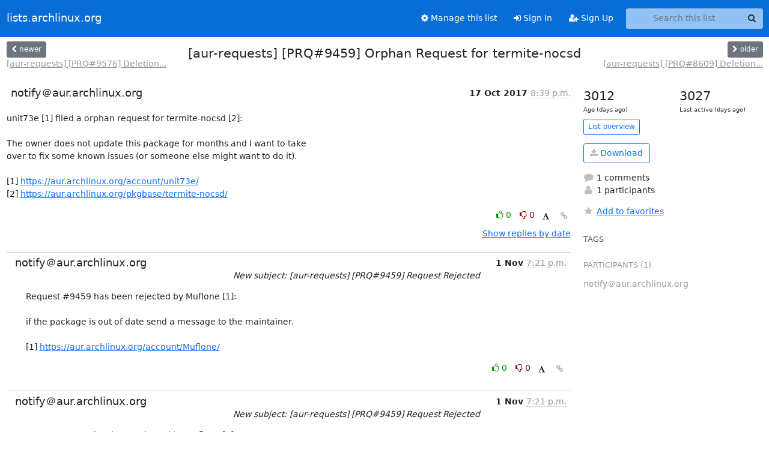

--- FILE ---
content_type: text/html; charset=utf-8
request_url: https://lists.archlinux.org/archives/list/aur-requests@lists.archlinux.org/thread/ZHW2N3BJB4WCKDBJILD45QFE3HEXS6MP/
body_size: 3727
content:





<!DOCTYPE HTML>
<html>
    <head>
        <meta http-equiv="Content-Type" content="text/html; charset=UTF-8" />
        <meta name="viewport" content="width=device-width, initial-scale=1.0" />
        <meta name="ROBOTS" content="INDEX, FOLLOW" />
        <title>
[aur-requests] [PRQ#9459] Orphan Request for termite-nocsd - Aur-requests - lists.archlinux.org
</title>
        <meta name="author" content="" />
        <meta name="dc.language" content="en" />
        <link rel="shortcut icon" href="/static/hyperkitty/img/favicon.ico" />
        <link rel="stylesheet" href="/static/hyperkitty/libs/jquery/smoothness/jquery-ui-1.13.1.min.css" type="text/css" media="all" />
        <link rel="stylesheet" href="/static/hyperkitty/libs/fonts/font-awesome/css/font-awesome.min.css" type="text/css" media="all" />
        <link rel="stylesheet" href="/static/CACHE/css/output.e5bf37f52345.css" type="text/css" media="all"><link rel="stylesheet" href="/static/CACHE/css/output.e68c4908b3de.css" type="text/css"><link rel="stylesheet" href="/static/CACHE/css/output.60693ec958f7.css" type="text/css" media="all">
         
        
        

    </head>

    <body>

    


    <nav class="navbar sticky-top navbar-expand-md mb-2" id="navbar-main">
        <div class="container-xxl">
            <div class="navbar-header"> <!--part of navbar that's always present-->
                <button type="button" class="navbar-toggler collapsed" data-bs-toggle="collapse" data-bs-target=".navbar-collapse">
                    <span class="fa fa-bars"></span>
                </button>
                <a class="navbar-brand" href="/archives/">lists.archlinux.org</a>

            </div> <!-- /navbar-header -->
            <div class="d-flex">
                <div class="auth dropdown d-md-none">
                        
                </div>
                
                <a  href="/accounts/login/?next=/archives/list/aur-requests%40lists.archlinux.org/thread/ZHW2N3BJB4WCKDBJILD45QFE3HEXS6MP/" class="nav-link d-md-none">
                    <span class="fa fa-sign-in"></span>
                    Sign In
                </a>
                <a  href="/accounts/signup/?next=/archives/list/aur-requests%40lists.archlinux.org/thread/ZHW2N3BJB4WCKDBJILD45QFE3HEXS6MP/" class="nav-link d-md-none">
                    <span class="fa fa-user-plus"></span>
                    Sign Up
                </a>
                
            </div>
            <div class="navbar-collapse collapse justify-content-end"> <!--part of navbar that's collapsed on small screens-->
                <!-- show dropdown for smaller viewports b/c login name/email may be too long -->
                <!-- only show this extra button/dropdown if we're in small screen sizes -->
            
                
                <a href="/mailman3/lists/aur-requests.lists.archlinux.org/" class="nav-link">
                    <span class="fa fa-cog"></span>
                    Manage this list
                </a>
                
            
            
            <a  href="/accounts/login/?next=/archives/list/aur-requests%40lists.archlinux.org/thread/ZHW2N3BJB4WCKDBJILD45QFE3HEXS6MP/" class="nav-link d-none d-md-block">
                <span class="fa fa-sign-in"></span>
                Sign In
            </a>
            <a  href="/accounts/signup/?next=/archives/list/aur-requests%40lists.archlinux.org/thread/ZHW2N3BJB4WCKDBJILD45QFE3HEXS6MP/" class="nav-link d-none d-md-block">
                <span class="fa fa-user-plus"></span>
                Sign Up
            </a>
            
                <form name="search" method="get" action="/archives/search" class="navbar-form navbar-right my-2 my-lg-2 ms-2" role="search">
                    <input type="hidden" name="mlist" value="aur-requests@lists.archlinux.org" />
                    <div class="input-group">
                    <input name="q" type="text" class="form-control rounded-4 search"
                            
                                placeholder="Search this list"
                                aria-label="Search this list"
                            
                            
                            />
                    <button class="btn search-button" aria-label="Search"><span class="fa fa-search"></span></button>
                    </div>
                </form>
                <!-- larger viewports -->
                <ul class="nav navbar-nav auth d-none d-md-flex">
                    
                </ul>
            </div> <!--/navbar-collapse -->
        </div><!-- /container for navbar -->
    </nav>

    

     <div class="modal fade" tabindex="-1" role="dialog" id="keyboard-shortcuts">
       <div class="modal-dialog" role="document">
         <div class="modal-content">
           <div class="modal-header">
             <button type="button" class="close" data-dismiss="modal" aria-label="Close"><span aria-hidden="true">&times;</span></button>
             <h4 class="modal-title">Keyboard Shortcuts</h4>
           </div>
           <div class="modal-body">
             <h3>Thread View</h3>
             <ul>
               <li><code>j</code>: Next unread message </li>
               <li><code>k</code>: Previous unread message </li>
               <li><code>j a</code>: Jump to all threads
               <li><code>j l</code>: Jump to MailingList overview
             </ul>
           </div>
         </div><!-- /.modal-content -->
       </div><!-- /.modal-dialog -->
     </div><!-- /.modal -->

     <div class="container-xxl" role="main">
        

<div class="row view-thread d-flex">

        <!-- thread header: navigation (older/newer), thread title -->
        <div class="thread-header">
          <div class="d-flex">
            
            <div>
                
                <a id="next-thread" class="btn btn-secondary btn-sm "
                        title="[aur-requests] [PRQ#9576] Deletion Request for nosudo"
                        href="/archives/list/aur-requests@lists.archlinux.org/thread/LZQOT3PDPENAGFZGFXDLBVTGRHJWGIBP/">
                    <span class="fa fa-chevron-left"></span>
                    <span class="d-none d-md-inline">newer</span>
                </a>
                <br />
                <a href="/archives/list/aur-requests@lists.archlinux.org/thread/LZQOT3PDPENAGFZGFXDLBVTGRHJWGIBP/"
                title="[aur-requests] [PRQ#9576] Deletion Request for nosudo" class="thread-titles d-none d-md-block">
                    [aur-requests] [PRQ#9576] Deletion...
                </a>
               
            </div>
            <div class="flex-grow-1">
                <h3>[aur-requests] [PRQ#9459] Orphan Request for termite-nocsd</h3>
            </div>
            <div class="right">
                <a id="prev-thread" class="btn btn-secondary btn-sm "
                    
                    title="[aur-requests] [PRQ#8609] Deletion Request for appset-qt"
                    href="/archives/list/aur-requests@lists.archlinux.org/thread/OQDKB7TDJAVQNIR47L7R3J3Z7SN6BBWJ/"
                    >
                    <span class="fa fa-chevron-right"></span>
                    <span class="d-none d-md-inline">older</span>
                </a><br />
                
                <a href="/archives/list/aur-requests@lists.archlinux.org/thread/OQDKB7TDJAVQNIR47L7R3J3Z7SN6BBWJ/"
                    title="[aur-requests] [PRQ#8609] Deletion Request for appset-qt" class="thread-titles d-none d-md-block">
                    [aur-requests] [PRQ#8609] Deletion...
                </a>
                
            </div>
          </div>
         
         </div>
        </div> <!-- /thread-header -->

        <div class="row">
            <div class="col-sm-12 col-md-9">
                <!-- main section, the email thread -->
                <div id="thread-content">

                    <!-- Start first email -->
                    





<div class="email email-first">

    <div id="ZHW2N3BJB4WCKDBJILD45QFE3HEXS6MP" class="email-header">
        <div class="gravatar-wrapper d-flex">
            <div class="gravatar circle">
                
            </div>
            <div class="email-author d-flex">
                <h2 class="name">
                    
                       notify＠aur.archlinux.org
                    
                </h2>
            </div>
        </div>
        <div class="email-date right">
            
            
            <span class="date d-none d-sm-inline">
                17 Oct
                
                    2017
                
            </span>
            <span class="date d-sm-none">
                17 Oct
                
                '17
                
            </span>
            
            <div class="time">
                <span title="Sender's time: Oct. 17, 2017, 8:39 p.m.">8:39 p.m.</span>
            </div>

        </div>
        
    </div> <!-- /email-header: gravatar, author-info, date, peramlink, changed_subject -->
    <div class="email-body ">
      <p>unit73e [1] filed a orphan request for termite-nocsd [2]:

The owner does not update this package for months and I want to take
over to fix some known issues (or someone else might want to do it).

[1] <a target="_blank" href="https://aur.archlinux.org/account/unit73e/">https://aur.archlinux.org/account/unit73e/</a>
[2] <a target="_blank" href="https://aur.archlinux.org/pkgbase/termite-nocsd/">https://aur.archlinux.org/pkgbase/termite-nocsd/</a></p>

    </div>

    

    <div class="email-info">
      <div class="likeform-wrapper right">
        <div class="messagelink pull-right">
          <button class="toggle-font btn btn-sm"
                title="Display in fixed font"
                data-bs-toggle="tooltip" data-placement="bottom">
                <i class="fa fa-font"></i>
          </button>
          <a href="/archives/list/aur-requests@lists.archlinux.org/message/ZHW2N3BJB4WCKDBJILD45QFE3HEXS6MP/"
             title="Permalink for this message"
             data-bs-toggle="tooltip" data-placement="bottom"><i class="fa fa-link"></i></a>
        </div>
        

    <form method="post" class="likeform"
          action="/archives/list/aur-requests@lists.archlinux.org/message/ZHW2N3BJB4WCKDBJILD45QFE3HEXS6MP/vote">
    <input type="hidden" name="csrfmiddlewaretoken" value="5YPNXea1rAjAZ3wjRmHJ4oLtZmSsFmHVoIXrTMCQC0DKL1DNvGJU9BFW4tsE5auQ">
    
		
			<a class="youlike vote  disabled" title="You must be logged-in to vote."
			href="#like" data-vote="1" aria-label="Like thread">
					<i class="fa fa-thumbs-o-up"></i> 0
			</a>
			<a class="youdislike vote disabled" title="You must be logged-in to vote."
			href="#dislike" data-vote="-1" aria-label="Dislike thread">
				<i class="fa fa-thumbs-o-down"></i> 0
			</a>
		
    

    </form>

        </div>

        <!-- Reply link -->
        

        <!-- Attachments -->
        
        <!-- Reply form -->
        

        

    </div>

</div>

                    <!-- End first email -->

                    <p class="sort-mode">
                        
                        <a href="/archives/list/aur-requests@lists.archlinux.org/thread/ZHW2N3BJB4WCKDBJILD45QFE3HEXS6MP/?sort=date"
                            >Show replies by date</a>
                        
                    </p>

                    <div class="anchor-link">
                        <a id="replies"></a>
                    </div>
                    <div class="replies">
                        
                            

    
    <div class="odd ">
      <!-- Start email -->
      





<div class="email">

    <div id="JT5EC7SZKWKSIVD3NZR4UHIRVBDDYACT" class="email-header">
        <div class="gravatar-wrapper d-flex">
            <div class="gravatar circle">
                
            </div>
            <div class="email-author d-flex">
                <h2 class="name">
                    
                       notify＠aur.archlinux.org
                    
                </h2>
            </div>
        </div>
        <div class="email-date right">
            
            
            <span class="date d-none d-sm-inline">
                1 Nov
                
            </span>
            <span class="date d-sm-none">
                1 Nov
                
            </span>
            
            <div class="time">
                <span title="Sender's time: Nov. 1, 2017, 7:21 p.m.">7:21 p.m.</span>
            </div>

        </div>
        
        <div class="subject">
          New subject: [aur-requests] [PRQ#9459] Request Rejected
        </div>
        
    </div> <!-- /email-header: gravatar, author-info, date, peramlink, changed_subject -->
    <div class="email-body ">
      <p>Request #9459 has been rejected by Muflone [1]:

if the package is out of date send a message to the maintainer.

[1] <a target="_blank" href="https://aur.archlinux.org/account/Muflone/">https://aur.archlinux.org/account/Muflone/</a></p>

    </div>

    

    <div class="email-info">
      <div class="likeform-wrapper right">
        <div class="messagelink pull-right">
          <button class="toggle-font btn btn-sm"
                title="Display in fixed font"
                data-bs-toggle="tooltip" data-placement="bottom">
                <i class="fa fa-font"></i>
          </button>
          <a href="/archives/list/aur-requests@lists.archlinux.org/message/JT5EC7SZKWKSIVD3NZR4UHIRVBDDYACT/"
             title="Permalink for this message"
             data-bs-toggle="tooltip" data-placement="bottom"><i class="fa fa-link"></i></a>
        </div>
        

    <form method="post" class="likeform"
          action="/archives/list/aur-requests@lists.archlinux.org/message/JT5EC7SZKWKSIVD3NZR4UHIRVBDDYACT/vote">
    <input type="hidden" name="csrfmiddlewaretoken" value="5YPNXea1rAjAZ3wjRmHJ4oLtZmSsFmHVoIXrTMCQC0DKL1DNvGJU9BFW4tsE5auQ">
    
		
			<a class="youlike vote  disabled" title="You must be logged-in to vote."
			href="#like" data-vote="1" aria-label="Like thread">
					<i class="fa fa-thumbs-o-up"></i> 0
			</a>
			<a class="youdislike vote disabled" title="You must be logged-in to vote."
			href="#dislike" data-vote="-1" aria-label="Dislike thread">
				<i class="fa fa-thumbs-o-down"></i> 0
			</a>
		
    

    </form>

        </div>

        <!-- Reply link -->
        

        <!-- Attachments -->
        
        <!-- Reply form -->
        

        

    </div>

</div>

      <!-- End of email -->
    </div>
    

                        
                    </div>

                </div>
            </div>

            <div class="col-12 col-md-3">
                <div class="anchor-link">
                    <a id="stats"></a>
                </div>
                




<!-- right column -->
<section id="thread-overview-info">
    <!-- Start stats re: dates -->
    <div id="thread-date-info" class="row">
      <div class="col">
        <span class="days-num">3012</span>
        <div class="days-text">
          Age (days ago)
        </div>
      </div>
      <div class="col">
        <span class="days-num">3027</span>
        <div class="days-text">
          Last active (days ago)
        </div>
        </div>
    </div> <!-- /Stats re: dates -->

    <p>
        <a href="/archives/list/aur-requests@lists.archlinux.org/" class="btn btn-outline-primary btn-sm">
            List overview
        </a>
    </p>

    

    
    <a href="/archives/list/aur-requests@lists.archlinux.org/export/aur-requests@lists.archlinux.org-ZHW2N3BJB4WCKDBJILD45QFE3HEXS6MP.mbox.gz?thread=ZHW2N3BJB4WCKDBJILD45QFE3HEXS6MP" title="This thread in gzipped mbox format"
          class="btn btn-outline-primary">
        <i class="fa fa-download"></i> Download</a>
    

    <p class="thread-overview-details">
    <div>
        <i class="fa fa-fw fa-comment"></i>
        1 comments
    </div>
    <div>
        <i class="fa fa-fw fa-user"></i>
        1 participants
    </div>
    
    </p>

    <form id="fav_form" name="favorite" method="post" class="favorite"
          action="/archives/list/aur-requests@lists.archlinux.org/thread/ZHW2N3BJB4WCKDBJILD45QFE3HEXS6MP/favorite">
        <input type="hidden" name="csrfmiddlewaretoken" value="5YPNXea1rAjAZ3wjRmHJ4oLtZmSsFmHVoIXrTMCQC0DKL1DNvGJU9BFW4tsE5auQ">
        <input type="hidden" name="action" value="add" />
        <p>
            <a href="#AddFav" class="notsaved disabled" title="You must be logged-in to have favorites.">
                <i class="fa fa-fw fa-star"></i>Add to favorites</a>
            <a href="#RmFav" class="saved">
                <i class="fa fa-fw fa-star"></i>Remove from favorites</a>
        </p>
    </form>

    

    <div id="tags">
        

        <h3 id="tag-title">tags </h3>
        

    </div>
    
    
    <div id="participants">
        <h3 id="participants_title">participants (1)</h3>
        <ul class="list-unstyled">
            
            <li class="d-flex">
                <div class="participant-gravatar circle"></div>
                <div class="participant-name d-flex align-items-center">
                    <span>notify＠aur.archlinux.org</span>
                </div>
            </li>
            
        </ul>
    </div>
    
</section>



            </div>

        </div>

</div>

<!-- end of content -->

    </div> <!-- /container for content -->

    <footer class="footer">
      <div class="container">
        <p class="text-muted">
            <img class="logo" alt="HyperKitty" src="/static/hyperkitty/img/logo.png" />
            Powered by <a href="http://hyperkitty.readthedocs.org">HyperKitty</a> version 1.3.12.
        </p>
      </div>
    </footer>

    <script src="/static/hyperkitty/libs/jquery/jquery-3.6.0.min.js"></script>
    <script src="/static/hyperkitty/libs/jquery/jquery-ui-1.13.1.min.js"></script>
    <script src="/static/CACHE/js/output.80e003825acc.js"></script>
    <script>
      // Add the .js-enabled class to the body so we can style the elements
      // depending on whether Javascript is enabled.
      $(document).ready(function(){
          $("body").addClass("js-enabled");
          $(".gravatar").addClass("rounded-circle");
      });
    </script>
    

<script type="text/javascript">
    $(document).ready(function() {
        //enable tooltips for thread buttons
        $("btn#next-thread").tooltip();
        $("btn#prev-thread").tooltip();

        setup_category();
        setup_tags();
        setup_favorites();
        // Hide quotes by default in the thread view
        fold_quotes("div.container-xxl");
        // Load the replies
        update_thread_replies("/archives/list/aur-requests@lists.archlinux.org/thread/ZHW2N3BJB4WCKDBJILD45QFE3HEXS6MP/replies?sort=thread&last_view=");
        setup_unreadnavbar("#unreadnavbar");
        setup_thread_keyboard_shortcuts();
    });
</script>



    


    </body>
</html>


--- FILE ---
content_type: application/javascript
request_url: https://lists.archlinux.org/archives/list/aur-requests@lists.archlinux.org/thread/ZHW2N3BJB4WCKDBJILD45QFE3HEXS6MP/replies?sort=thread&last_view=
body_size: 1012
content:
{"replies_html": "\n\n    \n    <div class=\"odd \">\n      <!-- Start email -->\n      \n\n\n\n\n\n<div class=\"email\">\n\n    <div id=\"JT5EC7SZKWKSIVD3NZR4UHIRVBDDYACT\" class=\"email-header\">\n        <div class=\"gravatar-wrapper d-flex\">\n            <div class=\"gravatar circle\">\n                \n            </div>\n            <div class=\"email-author d-flex\">\n                <h2 class=\"name\">\n                    \n                       notify\uff20aur.archlinux.org\n                    \n                </h2>\n            </div>\n        </div>\n        <div class=\"email-date right\">\n            \n            \n            <span class=\"date d-none d-sm-inline\">\n                1 Nov\n                \n            </span>\n            <span class=\"date d-sm-none\">\n                1 Nov\n                \n            </span>\n            \n            <div class=\"time\">\n                <span title=\"Sender's time: Nov. 1, 2017, 7:21 p.m.\">7:21 p.m.</span>\n            </div>\n\n        </div>\n        \n        <div class=\"subject\">\n          New subject: [aur-requests] [PRQ#9459] Request Rejected\n        </div>\n        \n    </div> <!-- /email-header: gravatar, author-info, date, peramlink, changed_subject -->\n    <div class=\"email-body \">\n      <p>Request #9459 has been rejected by Muflone [1]:\n\nif the package is out of date send a message to the maintainer.\n\n[1] <a target=\"_blank\" href=\"https://aur.archlinux.org/account/Muflone/\">https://aur.archlinux.org/account/Muflone/</a></p>\n\n    </div>\n\n    \n\n    <div class=\"email-info\">\n      <div class=\"likeform-wrapper right\">\n        <div class=\"messagelink pull-right\">\n          <button class=\"toggle-font btn btn-sm\"\n                title=\"Display in fixed font\"\n                data-bs-toggle=\"tooltip\" data-placement=\"bottom\">\n                <i class=\"fa fa-font\"></i>\n          </button>\n          <a href=\"/archives/list/aur-requests@lists.archlinux.org/message/JT5EC7SZKWKSIVD3NZR4UHIRVBDDYACT/\"\n             title=\"Permalink for this message\"\n             data-bs-toggle=\"tooltip\" data-placement=\"bottom\"><i class=\"fa fa-link\"></i></a>\n        </div>\n        \n\n    <form method=\"post\" class=\"likeform\"\n          action=\"/archives/list/aur-requests@lists.archlinux.org/message/JT5EC7SZKWKSIVD3NZR4UHIRVBDDYACT/vote\">\n    <input type=\"hidden\" name=\"csrfmiddlewaretoken\" value=\"seHosBl77canbqadN52psykckSDavq9DLYP2o9NWiCuxXohHrp4AxLeFpZdmVeWy\">\n    \n\t\t\n\t\t\t<a class=\"youlike vote  disabled\" title=\"You must be logged-in to vote.\"\n\t\t\thref=\"#like\" data-vote=\"1\" aria-label=\"Like thread\">\n\t\t\t\t\t<i class=\"fa fa-thumbs-o-up\"></i> 0\n\t\t\t</a>\n\t\t\t<a class=\"youdislike vote disabled\" title=\"You must be logged-in to vote.\"\n\t\t\thref=\"#dislike\" data-vote=\"-1\" aria-label=\"Dislike thread\">\n\t\t\t\t<i class=\"fa fa-thumbs-o-down\"></i> 0\n\t\t\t</a>\n\t\t\n    \n\n    </form>\n\n        </div>\n\n        <!-- Reply link -->\n        \n\n        <!-- Attachments -->\n        \n        <!-- Reply form -->\n        \n\n        \n\n    </div>\n\n</div>\n\n      <!-- End of email -->\n    </div>\n    \n", "more_pending": false, "next_offset": null}